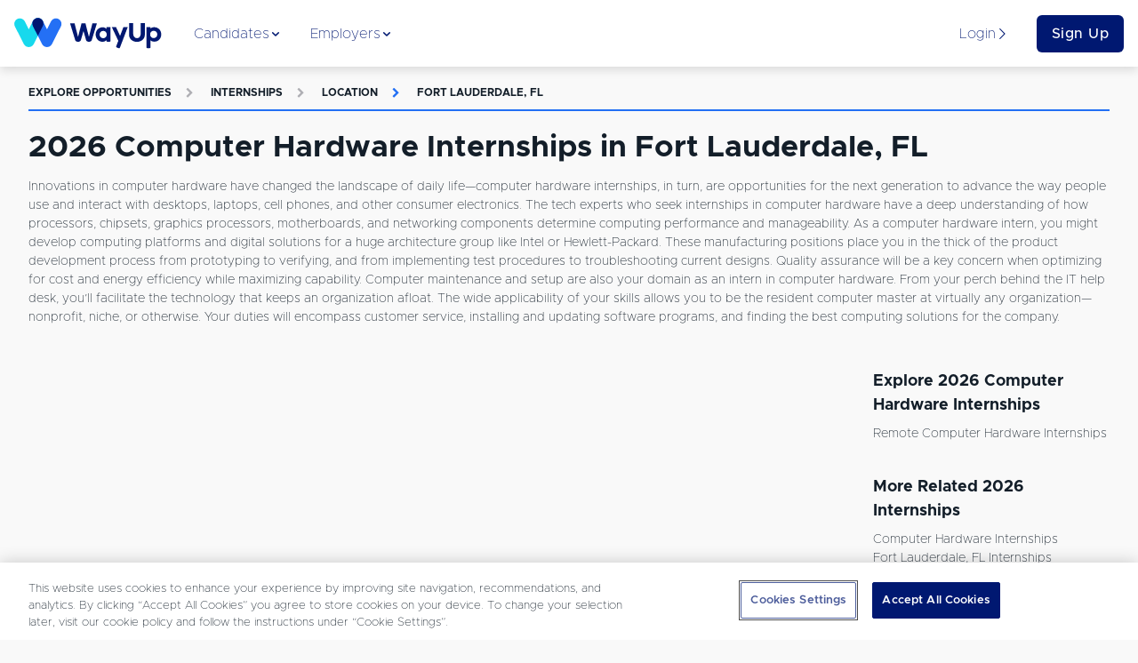

--- FILE ---
content_type: text/javascript
request_url: https://www.wayup.com/cdn/static/build/NotificationBannerQueue.script.0890bf510f49e571c1ad.js
body_size: 510
content:
"use strict";(self.__LOADABLE_LOADED_CHUNKS__=self.__LOADABLE_LOADED_CHUNKS__||[]).push([[767],{56525:(e,n,r)=>{r.d(n,{Z:()=>c});var t=r(33434),o=r(95257),a=r(80389),i=t.default.div.withConfig({displayName:"ErrorBox",componentId:"sc-1869qag-0"})(["background:",";color:",";padding:",";"," "," ",""],(function(e){return e.backgroundColor||(0,o.brandTertiary1)()}),o.white,(function(e){return e.padding||a.halfSpacer}),(function(e){var n=e.textAlign;return n&&"text-align: ".concat(n||"left",";")}),(function(e){return e.roundedCorners?"border-radius: ".concat(a.borderRadius,";"):""}),(function(e){var n=e.borderColor;return n?"border: 1px solid ".concat(n,";"):""}));i.displayName="ErrorBox";const c=i},16439:(e,n,r)=>{r.d(n,{Z:()=>_});var t=r(67294),o=r.n(t),a=r(56525),i=r(6889),c=r.n(i),l=r(92919),u=r.n(l),d=r(53276),f=r.n(d),s=r(55758),m=r.n(s),E=r(34648),v=r(95257),g=r(69969),x=r.n(g),S=function(e){var n=e.notification,r=e.reduxRemoveNotificationBanner,t=n.iconColor,i=n.backgroundColor,l=n.icon,d=n.iconSize,S=n.content,_=null!=t?t:v.grayBlack;return o().createElement(a.Z,{textAlign:"center",backgroundColor:null!=i?i:(0,v.brandTertiary1)(v.SHADES.LIGHTEST),onClick:r?function(){return r(n)}:void 0},o().createElement(c(),null,o().createElement(u(),null,l&&o().createElement(f(),{xs:1},o().createElement(x(),null,o().createElement(m(),{icon:l,color:_,fontSize:null!=d?d:E.fontSizeLargest}))),o().createElement(f(),{xs:10,xsOffset:l?0:1},o().createElement(x(),{justify:g.FLEX.FLEX_START},S)),r&&o().createElement(f(),{xs:1},o().createElement(m(),{icon:s.ICONS.X_TAG,fontSize:E.fontSizeSmall,color:_,cursor:"pointer"})))))};S.displayName="NotificationBanner",S.defaultProps={reduxRemoveNotificationBanner:void 0};const _=S},48022:(e,n,r)=>{r.r(n),r.d(n,{default:()=>c});var t=r(67294),o=r.n(t),a=r(16439),i=function(e){var n=e.queue,r=e.reduxRemoveNotificationBanner,t=null;if(n.length>0){var i=n[0];t=o().createElement(a.Z,{notification:i,reduxRemoveNotificationBanner:r})}return t};i.displayName="NotificationBannerQueue";const c=i}}]);